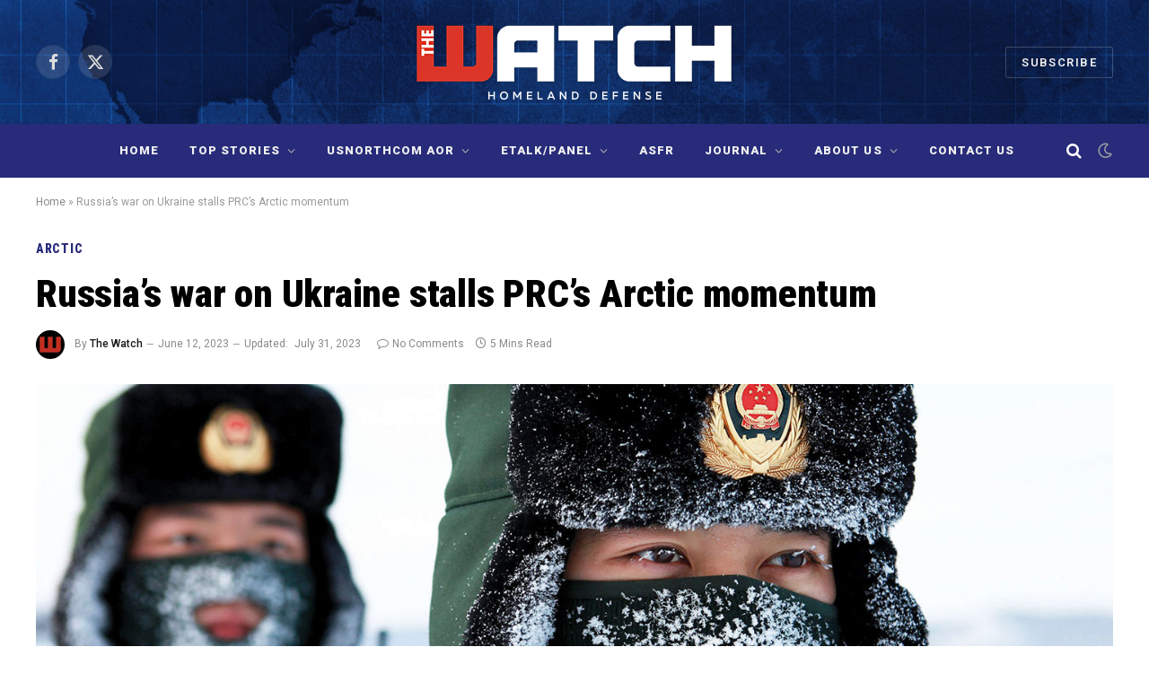

--- FILE ---
content_type: text/html; charset=UTF-8
request_url: https://thewatch-journal.com/2023/06/12/russias-war-on-ukraine-stalls-prcs-arctic-momentum/
body_size: 16679
content:

<!DOCTYPE html>
<html lang="en-US" class="s-light site-s-light">

<head>

	<meta charset="UTF-8" />
	<meta name="viewport" content="width=device-width, initial-scale=1" />
	
<!-- Author Meta Tags by Molongui Authorship, visit: https://wordpress.org/plugins/molongui-authorship/ -->
<meta name="author" content="The Watch">
<!-- /Molongui Authorship -->

<meta name='robots' content='index, follow, max-image-preview:large, max-snippet:-1, max-video-preview:-1' />
	<style>img:is([sizes="auto" i], [sizes^="auto," i]) { contain-intrinsic-size: 3000px 1500px }</style>
	
	<!-- This site is optimized with the Yoast SEO plugin v26.7 - https://yoast.com/wordpress/plugins/seo/ -->
	<title>Russia’s war on Ukraine stalls PRC’s Arctic momentum - The Watch</title><link rel="preload" as="image" imagesrcset="https://thewatch-journal.com/wp-content/uploads/2023/06/PRC-AMBITION-PHOTO-4-1024x676.jpg 1024w, https://thewatch-journal.com/wp-content/uploads/2023/06/PRC-AMBITION-PHOTO-4.jpg 1440w" imagesizes="(max-width: 1200px) 100vw, 1200px" /><link rel="preload" as="font" href="https://thewatch-journal.com/wp-content/themes/smart-mag/css/icons/fonts/ts-icons.woff2?v3.2" type="font/woff2" crossorigin="anonymous" />
	<link rel="canonical" href="https://thewatch-journal.com/2023/06/12/russias-war-on-ukraine-stalls-prcs-arctic-momentum/" />
	<meta property="og:locale" content="en_US" />
	<meta property="og:type" content="article" />
	<meta property="og:title" content="Russia’s war on Ukraine stalls PRC’s Arctic momentum - The Watch" />
	<meta property="og:description" content="A Chinese paramilitary police border guard trains in Heilongjiang province on the border with Russia. AFP/GETTY IMAGES MARC LANTEIGNE/UiT THE ARCTIC UNIVERSITY OF NORWAY Although the Russian invasion of Ukraine in February 2022 did not directly affect the geopolitics of the Arctic, strategic spillover from that conflict into the High North has been easy to" />
	<meta property="og:url" content="https://thewatch-journal.com/2023/06/12/russias-war-on-ukraine-stalls-prcs-arctic-momentum/" />
	<meta property="og:site_name" content="The Watch" />
	<meta property="article:publisher" content="https://www.facebook.com/TheWatchUSNorthcom" />
	<meta property="article:published_time" content="2023-06-12T20:02:51+00:00" />
	<meta property="article:modified_time" content="2023-07-31T18:34:24+00:00" />
	<meta property="og:image" content="https://thewatch-journal.com/wp-content/uploads/2023/06/PRC-AMBITION-PHOTO-4.jpg" />
	<meta property="og:image:width" content="1440" />
	<meta property="og:image:height" content="950" />
	<meta property="og:image:type" content="image/jpeg" />
	<meta name="author" content="The Watch" />
	<meta name="twitter:card" content="summary_large_image" />
	<meta name="twitter:creator" content="@TNorthcom" />
	<meta name="twitter:site" content="@TNorthcom" />
	<meta name="twitter:label1" content="Written by" />
	<meta name="twitter:data1" content="The Watch" />
	<meta name="twitter:label2" content="Est. reading time" />
	<meta name="twitter:data2" content="4 minutes" />
	<script type="application/ld+json" class="yoast-schema-graph">{"@context":"https://schema.org","@graph":[{"@type":"Article","@id":"https://thewatch-journal.com/2023/06/12/russias-war-on-ukraine-stalls-prcs-arctic-momentum/#article","isPartOf":{"@id":"https://thewatch-journal.com/2023/06/12/russias-war-on-ukraine-stalls-prcs-arctic-momentum/"},"author":{"name":"The Watch","@id":"https://thewatch-journal.com/#/schema/person/90291adb811826e4a6d7bf050a727e65"},"headline":"Russia’s war on Ukraine stalls PRC’s Arctic momentum","datePublished":"2023-06-12T20:02:51+00:00","dateModified":"2023-07-31T18:34:24+00:00","mainEntityOfPage":{"@id":"https://thewatch-journal.com/2023/06/12/russias-war-on-ukraine-stalls-prcs-arctic-momentum/"},"wordCount":893,"image":{"@id":"https://thewatch-journal.com/2023/06/12/russias-war-on-ukraine-stalls-prcs-arctic-momentum/#primaryimage"},"thumbnailUrl":"https://thewatch-journal.com/wp-content/uploads/2023/06/PRC-AMBITION-PHOTO-4.jpg","articleSection":["Arctic","Chinese Communist Party (CCP)","Strategic Overview","USNORTHCOM AOR"],"inLanguage":"en-US"},{"@type":"WebPage","@id":"https://thewatch-journal.com/2023/06/12/russias-war-on-ukraine-stalls-prcs-arctic-momentum/","url":"https://thewatch-journal.com/2023/06/12/russias-war-on-ukraine-stalls-prcs-arctic-momentum/","name":"Russia’s war on Ukraine stalls PRC’s Arctic momentum - The Watch","isPartOf":{"@id":"https://thewatch-journal.com/#website"},"primaryImageOfPage":{"@id":"https://thewatch-journal.com/2023/06/12/russias-war-on-ukraine-stalls-prcs-arctic-momentum/#primaryimage"},"image":{"@id":"https://thewatch-journal.com/2023/06/12/russias-war-on-ukraine-stalls-prcs-arctic-momentum/#primaryimage"},"thumbnailUrl":"https://thewatch-journal.com/wp-content/uploads/2023/06/PRC-AMBITION-PHOTO-4.jpg","datePublished":"2023-06-12T20:02:51+00:00","dateModified":"2023-07-31T18:34:24+00:00","author":{"@id":"https://thewatch-journal.com/#/schema/person/90291adb811826e4a6d7bf050a727e65"},"breadcrumb":{"@id":"https://thewatch-journal.com/2023/06/12/russias-war-on-ukraine-stalls-prcs-arctic-momentum/#breadcrumb"},"inLanguage":"en-US","potentialAction":[{"@type":"ReadAction","target":["https://thewatch-journal.com/2023/06/12/russias-war-on-ukraine-stalls-prcs-arctic-momentum/"]}]},{"@type":"ImageObject","inLanguage":"en-US","@id":"https://thewatch-journal.com/2023/06/12/russias-war-on-ukraine-stalls-prcs-arctic-momentum/#primaryimage","url":"https://thewatch-journal.com/wp-content/uploads/2023/06/PRC-AMBITION-PHOTO-4.jpg","contentUrl":"https://thewatch-journal.com/wp-content/uploads/2023/06/PRC-AMBITION-PHOTO-4.jpg","width":1440,"height":950},{"@type":"BreadcrumbList","@id":"https://thewatch-journal.com/2023/06/12/russias-war-on-ukraine-stalls-prcs-arctic-momentum/#breadcrumb","itemListElement":[{"@type":"ListItem","position":1,"name":"Home","item":"https://thewatch-journal.com/"},{"@type":"ListItem","position":2,"name":"Russia’s war on Ukraine stalls PRC’s Arctic momentum"}]},{"@type":"WebSite","@id":"https://thewatch-journal.com/#website","url":"https://thewatch-journal.com/","name":"The Watch","description":"Homeland Defense","alternateName":"The Watch","potentialAction":[{"@type":"SearchAction","target":{"@type":"EntryPoint","urlTemplate":"https://thewatch-journal.com/?s={search_term_string}"},"query-input":{"@type":"PropertyValueSpecification","valueRequired":true,"valueName":"search_term_string"}}],"inLanguage":"en-US"},{"@type":"Person","@id":"https://thewatch-journal.com/#/schema/person/90291adb811826e4a6d7bf050a727e65","name":"The Watch","image":{"@type":"ImageObject","inLanguage":"en-US","@id":"https://thewatch-journal.com/#/schema/person/image/","url":"https://thewatch-journal.com/wp-content/uploads/2020/06/cropped-TheWatch_V1N2D.jpg","contentUrl":"https://thewatch-journal.com/wp-content/uploads/2020/06/cropped-TheWatch_V1N2D.jpg","caption":"The Watch"},"url":"https://thewatch-journal.com/author/the-watch/"}]}</script>
	<!-- / Yoast SEO plugin. -->


<link rel='dns-prefetch' href='//fonts.googleapis.com' />
<link rel="alternate" type="application/rss+xml" title="The Watch &raquo; Feed" href="https://thewatch-journal.com/feed/" />
<link rel="alternate" type="application/rss+xml" title="The Watch &raquo; Comments Feed" href="https://thewatch-journal.com/comments/feed/" />
<style id='classic-theme-styles-inline-css' type='text/css'>
/*! This file is auto-generated */
.wp-block-button__link{color:#fff;background-color:#32373c;border-radius:9999px;box-shadow:none;text-decoration:none;padding:calc(.667em + 2px) calc(1.333em + 2px);font-size:1.125em}.wp-block-file__button{background:#32373c;color:#fff;text-decoration:none}
</style>
<style id='global-styles-inline-css' type='text/css'>
:root{--wp--preset--aspect-ratio--square: 1;--wp--preset--aspect-ratio--4-3: 4/3;--wp--preset--aspect-ratio--3-4: 3/4;--wp--preset--aspect-ratio--3-2: 3/2;--wp--preset--aspect-ratio--2-3: 2/3;--wp--preset--aspect-ratio--16-9: 16/9;--wp--preset--aspect-ratio--9-16: 9/16;--wp--preset--color--black: #000000;--wp--preset--color--cyan-bluish-gray: #abb8c3;--wp--preset--color--white: #ffffff;--wp--preset--color--pale-pink: #f78da7;--wp--preset--color--vivid-red: #cf2e2e;--wp--preset--color--luminous-vivid-orange: #ff6900;--wp--preset--color--luminous-vivid-amber: #fcb900;--wp--preset--color--light-green-cyan: #7bdcb5;--wp--preset--color--vivid-green-cyan: #00d084;--wp--preset--color--pale-cyan-blue: #8ed1fc;--wp--preset--color--vivid-cyan-blue: #0693e3;--wp--preset--color--vivid-purple: #9b51e0;--wp--preset--gradient--vivid-cyan-blue-to-vivid-purple: linear-gradient(135deg,rgba(6,147,227,1) 0%,rgb(155,81,224) 100%);--wp--preset--gradient--light-green-cyan-to-vivid-green-cyan: linear-gradient(135deg,rgb(122,220,180) 0%,rgb(0,208,130) 100%);--wp--preset--gradient--luminous-vivid-amber-to-luminous-vivid-orange: linear-gradient(135deg,rgba(252,185,0,1) 0%,rgba(255,105,0,1) 100%);--wp--preset--gradient--luminous-vivid-orange-to-vivid-red: linear-gradient(135deg,rgba(255,105,0,1) 0%,rgb(207,46,46) 100%);--wp--preset--gradient--very-light-gray-to-cyan-bluish-gray: linear-gradient(135deg,rgb(238,238,238) 0%,rgb(169,184,195) 100%);--wp--preset--gradient--cool-to-warm-spectrum: linear-gradient(135deg,rgb(74,234,220) 0%,rgb(151,120,209) 20%,rgb(207,42,186) 40%,rgb(238,44,130) 60%,rgb(251,105,98) 80%,rgb(254,248,76) 100%);--wp--preset--gradient--blush-light-purple: linear-gradient(135deg,rgb(255,206,236) 0%,rgb(152,150,240) 100%);--wp--preset--gradient--blush-bordeaux: linear-gradient(135deg,rgb(254,205,165) 0%,rgb(254,45,45) 50%,rgb(107,0,62) 100%);--wp--preset--gradient--luminous-dusk: linear-gradient(135deg,rgb(255,203,112) 0%,rgb(199,81,192) 50%,rgb(65,88,208) 100%);--wp--preset--gradient--pale-ocean: linear-gradient(135deg,rgb(255,245,203) 0%,rgb(182,227,212) 50%,rgb(51,167,181) 100%);--wp--preset--gradient--electric-grass: linear-gradient(135deg,rgb(202,248,128) 0%,rgb(113,206,126) 100%);--wp--preset--gradient--midnight: linear-gradient(135deg,rgb(2,3,129) 0%,rgb(40,116,252) 100%);--wp--preset--font-size--small: 13px;--wp--preset--font-size--medium: 20px;--wp--preset--font-size--large: 36px;--wp--preset--font-size--x-large: 42px;--wp--preset--spacing--20: 0.44rem;--wp--preset--spacing--30: 0.67rem;--wp--preset--spacing--40: 1rem;--wp--preset--spacing--50: 1.5rem;--wp--preset--spacing--60: 2.25rem;--wp--preset--spacing--70: 3.38rem;--wp--preset--spacing--80: 5.06rem;--wp--preset--shadow--natural: 6px 6px 9px rgba(0, 0, 0, 0.2);--wp--preset--shadow--deep: 12px 12px 50px rgba(0, 0, 0, 0.4);--wp--preset--shadow--sharp: 6px 6px 0px rgba(0, 0, 0, 0.2);--wp--preset--shadow--outlined: 6px 6px 0px -3px rgba(255, 255, 255, 1), 6px 6px rgba(0, 0, 0, 1);--wp--preset--shadow--crisp: 6px 6px 0px rgba(0, 0, 0, 1);}:where(.is-layout-flex){gap: 0.5em;}:where(.is-layout-grid){gap: 0.5em;}body .is-layout-flex{display: flex;}.is-layout-flex{flex-wrap: wrap;align-items: center;}.is-layout-flex > :is(*, div){margin: 0;}body .is-layout-grid{display: grid;}.is-layout-grid > :is(*, div){margin: 0;}:where(.wp-block-columns.is-layout-flex){gap: 2em;}:where(.wp-block-columns.is-layout-grid){gap: 2em;}:where(.wp-block-post-template.is-layout-flex){gap: 1.25em;}:where(.wp-block-post-template.is-layout-grid){gap: 1.25em;}.has-black-color{color: var(--wp--preset--color--black) !important;}.has-cyan-bluish-gray-color{color: var(--wp--preset--color--cyan-bluish-gray) !important;}.has-white-color{color: var(--wp--preset--color--white) !important;}.has-pale-pink-color{color: var(--wp--preset--color--pale-pink) !important;}.has-vivid-red-color{color: var(--wp--preset--color--vivid-red) !important;}.has-luminous-vivid-orange-color{color: var(--wp--preset--color--luminous-vivid-orange) !important;}.has-luminous-vivid-amber-color{color: var(--wp--preset--color--luminous-vivid-amber) !important;}.has-light-green-cyan-color{color: var(--wp--preset--color--light-green-cyan) !important;}.has-vivid-green-cyan-color{color: var(--wp--preset--color--vivid-green-cyan) !important;}.has-pale-cyan-blue-color{color: var(--wp--preset--color--pale-cyan-blue) !important;}.has-vivid-cyan-blue-color{color: var(--wp--preset--color--vivid-cyan-blue) !important;}.has-vivid-purple-color{color: var(--wp--preset--color--vivid-purple) !important;}.has-black-background-color{background-color: var(--wp--preset--color--black) !important;}.has-cyan-bluish-gray-background-color{background-color: var(--wp--preset--color--cyan-bluish-gray) !important;}.has-white-background-color{background-color: var(--wp--preset--color--white) !important;}.has-pale-pink-background-color{background-color: var(--wp--preset--color--pale-pink) !important;}.has-vivid-red-background-color{background-color: var(--wp--preset--color--vivid-red) !important;}.has-luminous-vivid-orange-background-color{background-color: var(--wp--preset--color--luminous-vivid-orange) !important;}.has-luminous-vivid-amber-background-color{background-color: var(--wp--preset--color--luminous-vivid-amber) !important;}.has-light-green-cyan-background-color{background-color: var(--wp--preset--color--light-green-cyan) !important;}.has-vivid-green-cyan-background-color{background-color: var(--wp--preset--color--vivid-green-cyan) !important;}.has-pale-cyan-blue-background-color{background-color: var(--wp--preset--color--pale-cyan-blue) !important;}.has-vivid-cyan-blue-background-color{background-color: var(--wp--preset--color--vivid-cyan-blue) !important;}.has-vivid-purple-background-color{background-color: var(--wp--preset--color--vivid-purple) !important;}.has-black-border-color{border-color: var(--wp--preset--color--black) !important;}.has-cyan-bluish-gray-border-color{border-color: var(--wp--preset--color--cyan-bluish-gray) !important;}.has-white-border-color{border-color: var(--wp--preset--color--white) !important;}.has-pale-pink-border-color{border-color: var(--wp--preset--color--pale-pink) !important;}.has-vivid-red-border-color{border-color: var(--wp--preset--color--vivid-red) !important;}.has-luminous-vivid-orange-border-color{border-color: var(--wp--preset--color--luminous-vivid-orange) !important;}.has-luminous-vivid-amber-border-color{border-color: var(--wp--preset--color--luminous-vivid-amber) !important;}.has-light-green-cyan-border-color{border-color: var(--wp--preset--color--light-green-cyan) !important;}.has-vivid-green-cyan-border-color{border-color: var(--wp--preset--color--vivid-green-cyan) !important;}.has-pale-cyan-blue-border-color{border-color: var(--wp--preset--color--pale-cyan-blue) !important;}.has-vivid-cyan-blue-border-color{border-color: var(--wp--preset--color--vivid-cyan-blue) !important;}.has-vivid-purple-border-color{border-color: var(--wp--preset--color--vivid-purple) !important;}.has-vivid-cyan-blue-to-vivid-purple-gradient-background{background: var(--wp--preset--gradient--vivid-cyan-blue-to-vivid-purple) !important;}.has-light-green-cyan-to-vivid-green-cyan-gradient-background{background: var(--wp--preset--gradient--light-green-cyan-to-vivid-green-cyan) !important;}.has-luminous-vivid-amber-to-luminous-vivid-orange-gradient-background{background: var(--wp--preset--gradient--luminous-vivid-amber-to-luminous-vivid-orange) !important;}.has-luminous-vivid-orange-to-vivid-red-gradient-background{background: var(--wp--preset--gradient--luminous-vivid-orange-to-vivid-red) !important;}.has-very-light-gray-to-cyan-bluish-gray-gradient-background{background: var(--wp--preset--gradient--very-light-gray-to-cyan-bluish-gray) !important;}.has-cool-to-warm-spectrum-gradient-background{background: var(--wp--preset--gradient--cool-to-warm-spectrum) !important;}.has-blush-light-purple-gradient-background{background: var(--wp--preset--gradient--blush-light-purple) !important;}.has-blush-bordeaux-gradient-background{background: var(--wp--preset--gradient--blush-bordeaux) !important;}.has-luminous-dusk-gradient-background{background: var(--wp--preset--gradient--luminous-dusk) !important;}.has-pale-ocean-gradient-background{background: var(--wp--preset--gradient--pale-ocean) !important;}.has-electric-grass-gradient-background{background: var(--wp--preset--gradient--electric-grass) !important;}.has-midnight-gradient-background{background: var(--wp--preset--gradient--midnight) !important;}.has-small-font-size{font-size: var(--wp--preset--font-size--small) !important;}.has-medium-font-size{font-size: var(--wp--preset--font-size--medium) !important;}.has-large-font-size{font-size: var(--wp--preset--font-size--large) !important;}.has-x-large-font-size{font-size: var(--wp--preset--font-size--x-large) !important;}
:where(.wp-block-post-template.is-layout-flex){gap: 1.25em;}:where(.wp-block-post-template.is-layout-grid){gap: 1.25em;}
:where(.wp-block-columns.is-layout-flex){gap: 2em;}:where(.wp-block-columns.is-layout-grid){gap: 2em;}
:root :where(.wp-block-pullquote){font-size: 1.5em;line-height: 1.6;}
</style>
<link rel='stylesheet' id='wpo_min-header-0-css' href='https://thewatch-journal.com/wp-content/cache/wpo-minify/1767968392/assets/wpo-minify-header-2ec47d09.min.css' type='text/css' media='all' />
<script type="text/javascript" id="smartmag-lazy-inline-js-after">
/* <![CDATA[ */
/**
 * @copyright ThemeSphere
 * @preserve
 */
var BunyadLazy={};BunyadLazy.load=function(){function a(e,n){var t={};e.dataset.bgset&&e.dataset.sizes?(t.sizes=e.dataset.sizes,t.srcset=e.dataset.bgset):t.src=e.dataset.bgsrc,function(t){var a=t.dataset.ratio;if(0<a){const e=t.parentElement;if(e.classList.contains("media-ratio")){const n=e.style;n.getPropertyValue("--a-ratio")||(n.paddingBottom=100/a+"%")}}}(e);var a,o=document.createElement("img");for(a in o.onload=function(){var t="url('"+(o.currentSrc||o.src)+"')",a=e.style;a.backgroundImage!==t&&requestAnimationFrame(()=>{a.backgroundImage=t,n&&n()}),o.onload=null,o.onerror=null,o=null},o.onerror=o.onload,t)o.setAttribute(a,t[a]);o&&o.complete&&0<o.naturalWidth&&o.onload&&o.onload()}function e(t){t.dataset.loaded||a(t,()=>{document.dispatchEvent(new Event("lazyloaded")),t.dataset.loaded=1})}function n(t){"complete"===document.readyState?t():window.addEventListener("load",t)}return{initEarly:function(){var t,a=()=>{document.querySelectorAll(".img.bg-cover:not(.lazyload)").forEach(e)};"complete"!==document.readyState?(t=setInterval(a,150),n(()=>{a(),clearInterval(t)})):a()},callOnLoad:n,initBgImages:function(t){t&&n(()=>{document.querySelectorAll(".img.bg-cover").forEach(e)})},bgLoad:a}}(),BunyadLazy.load.initEarly();
/* ]]> */
</script>
<script type="text/javascript" src="https://thewatch-journal.com/wp-content/cache/wpo-minify/1767968392/assets/wpo-minify-header-7bd50e4b.min.js" id="wpo_min-header-0-js"></script>
<link rel="https://api.w.org/" href="https://thewatch-journal.com/wp-json/" /><link rel="alternate" title="JSON" type="application/json" href="https://thewatch-journal.com/wp-json/wp/v2/posts/3851" /><link rel="EditURI" type="application/rsd+xml" title="RSD" href="https://thewatch-journal.com/xmlrpc.php?rsd" />
<meta name="generator" content="WordPress 6.8.3" />
<link rel='shortlink' href='https://thewatch-journal.com/?p=3851' />
<link rel="alternate" title="oEmbed (JSON)" type="application/json+oembed" href="https://thewatch-journal.com/wp-json/oembed/1.0/embed?url=https%3A%2F%2Fthewatch-journal.com%2F2023%2F06%2F12%2Frussias-war-on-ukraine-stalls-prcs-arctic-momentum%2F" />
<link rel="alternate" title="oEmbed (XML)" type="text/xml+oembed" href="https://thewatch-journal.com/wp-json/oembed/1.0/embed?url=https%3A%2F%2Fthewatch-journal.com%2F2023%2F06%2F12%2Frussias-war-on-ukraine-stalls-prcs-arctic-momentum%2F&#038;format=xml" />
<style type='text/css'> .ae_data .elementor-editor-element-setting {
            display:none !important;
            }
            </style>
		<!-- GA Google Analytics @ https://m0n.co/ga -->
		<script async src="https://www.googletagmanager.com/gtag/js?id=G-JYZB8KQLY7"></script>
		<script>
			window.dataLayer = window.dataLayer || [];
			function gtag(){dataLayer.push(arguments);}
			gtag('js', new Date());
			gtag('config', 'G-JYZB8KQLY7');
		</script>

	            <style>
                .molongui-disabled-link
                {
                    border-bottom: none !important;
                    text-decoration: none !important;
                    color: inherit !important;
                    cursor: inherit !important;
                }
                .molongui-disabled-link:hover,
                .molongui-disabled-link:hover span
                {
                    border-bottom: none !important;
                    text-decoration: none !important;
                    color: inherit !important;
                    cursor: inherit !important;
                }
            </style>
            
		<script>
		var BunyadSchemeKey = 'bunyad-scheme';
		(() => {
			const d = document.documentElement;
			const c = d.classList;
			var scheme = localStorage.getItem(BunyadSchemeKey);
			
			if (scheme) {
				d.dataset.origClass = c;
				scheme === 'dark' ? c.remove('s-light', 'site-s-light') : c.remove('s-dark', 'site-s-dark');
				c.add('site-s-' + scheme, 's-' + scheme);
			}
		})();
		</script>
		<meta name="generator" content="Elementor 3.34.1; features: additional_custom_breakpoints; settings: css_print_method-external, google_font-enabled, font_display-auto">
			<style>
				.e-con.e-parent:nth-of-type(n+4):not(.e-lazyloaded):not(.e-no-lazyload),
				.e-con.e-parent:nth-of-type(n+4):not(.e-lazyloaded):not(.e-no-lazyload) * {
					background-image: none !important;
				}
				@media screen and (max-height: 1024px) {
					.e-con.e-parent:nth-of-type(n+3):not(.e-lazyloaded):not(.e-no-lazyload),
					.e-con.e-parent:nth-of-type(n+3):not(.e-lazyloaded):not(.e-no-lazyload) * {
						background-image: none !important;
					}
				}
				@media screen and (max-height: 640px) {
					.e-con.e-parent:nth-of-type(n+2):not(.e-lazyloaded):not(.e-no-lazyload),
					.e-con.e-parent:nth-of-type(n+2):not(.e-lazyloaded):not(.e-no-lazyload) * {
						background-image: none !important;
					}
				}
			</style>
			<link rel="icon" href="https://thewatch-journal.com/wp-content/uploads/2020/06/cropped-TheWatch_V1N2D-32x32.jpg" sizes="32x32" />
<link rel="icon" href="https://thewatch-journal.com/wp-content/uploads/2020/06/cropped-TheWatch_V1N2D-192x192.jpg" sizes="192x192" />
<link rel="apple-touch-icon" href="https://thewatch-journal.com/wp-content/uploads/2020/06/cropped-TheWatch_V1N2D-180x180.jpg" />
<meta name="msapplication-TileImage" content="https://thewatch-journal.com/wp-content/uploads/2020/06/cropped-TheWatch_V1N2D-270x270.jpg" />
		<style type="text/css" id="wp-custom-css">
			
.entry-content .gallery-caption, .entry-content .wp-caption-text, .entry-content figcaption {
    color: #666;
    font-size: 13px;
    font-style: italic;
    line-height: 1.6153846154;
    padding-top: 5px;
    padding-left: 20px;
    margin-bottom: 20px;
    border-left: 2px solid #2d2f77;
    padding-left: 1em;
    margin-top: 1em;
    text-align: left;
}

h5,.h5,.heading-5 {
     color: #858484;
    font-size: 14px;
    font-style: italic;
    line-height: 1.6153846154;
    padding-top: 5px;
    padding-left: 20px;
    margin-bottom: 0px;
    border-left: 2px solid #2d2f77;
    padding-left: 1em;
    margin-top: 0em;
    text-align: left;
}

/*------drop cap------*/
.post p:first-of-type:first-letter {
        float: left;
        font-size: 90px; /* Adjust size as needed */
        line-height: .85;
        padding: 4px; /* Adjust padding as needed */
        margin-right: 9px; /* Adjust margin as needed */
        color: #bd382c; /* Change color as needed */
        font-weight: bold; /* Add other font styles */
    }		</style>
		

</head>

<body class="wp-singular post-template-default single single-post postid-3851 single-format-standard wp-theme-smart-mag right-sidebar post-layout-large-image post-cat-68 has-lb has-lb-sm ts-img-hov-fade has-sb-sep layout-normal elementor-default elementor-kit-5537">



<div class="main-wrap">

	
<div class="off-canvas-backdrop"></div>
<div class="mobile-menu-container off-canvas s-dark hide-menu-lg" id="off-canvas">

	<div class="off-canvas-head">
		<a href="#" class="close">
			<span class="visuallyhidden">Close Menu</span>
			<i class="tsi tsi-times"></i>
		</a>

		<div class="ts-logo">
			<img class="logo-mobile logo-image" src="https://thewatch-journal.com/wp-content/uploads/2023/06/theWatchLogoRed6-1.png" width="181" height="42" alt="The Watch"/>		</div>
	</div>

	<div class="off-canvas-content">

					<ul class="mobile-menu"></ul>
		
					<div class="off-canvas-widgets">
				<div id="search-6" class="widget widget_search"><form role="search" method="get" class="search-form" action="https://thewatch-journal.com/">
				<label>
					<span class="screen-reader-text">Search for:</span>
					<input type="search" class="search-field" placeholder="Search &hellip;" value="" name="s" />
				</label>
				<input type="submit" class="search-submit" value="Search" />
			</form></div>			</div>
		
		
		<div class="spc-social-block spc-social spc-social-b smart-head-social">
		
			
				<a href="https://www.facebook.com/TheWatchUSNorthcom" class="link service s-facebook" target="_blank" rel="nofollow noopener">
					<i class="icon tsi tsi-facebook"></i>					<span class="visuallyhidden">Facebook</span>
				</a>
									
			
				<a href="https://x.com/TNorthcom" class="link service s-twitter" target="_blank" rel="nofollow noopener">
					<i class="icon tsi tsi-twitter"></i>					<span class="visuallyhidden">X (Twitter)</span>
				</a>
									
			
				<a href="#" class="link service s-instagram" target="_blank" rel="nofollow noopener">
					<i class="icon tsi tsi-instagram"></i>					<span class="visuallyhidden">Instagram</span>
				</a>
									
			
		</div>

		
	</div>

</div>
<div class="smart-head smart-head-b smart-head-main" id="smart-head" data-sticky="auto" data-sticky-type="smart" data-sticky-full>
	
	<div class="smart-head-row smart-head-mid smart-head-row-3 s-dark smart-head-row-full">

		<div class="inner wrap">

							
				<div class="items items-left ">
				
		<div class="spc-social-block spc-social spc-social-b smart-head-social">
		
			
				<a href="https://www.facebook.com/TheWatchUSNorthcom" class="link service s-facebook" target="_blank" rel="nofollow noopener">
					<i class="icon tsi tsi-facebook"></i>					<span class="visuallyhidden">Facebook</span>
				</a>
									
			
				<a href="https://x.com/TNorthcom" class="link service s-twitter" target="_blank" rel="nofollow noopener">
					<i class="icon tsi tsi-twitter"></i>					<span class="visuallyhidden">X (Twitter)</span>
				</a>
									
			
		</div>

						</div>

							
				<div class="items items-center ">
					<a href="https://thewatch-journal.com/" title="The Watch" rel="home" class="logo-link ts-logo logo-is-image">
		<span>
			
				
					<img src="https://thewatch-journal.com/wp-content/uploads/2023/06/theWatchLogoRed6-1.png" class="logo-image" alt="The Watch" srcset="https://thewatch-journal.com/wp-content/uploads/2023/06/theWatchLogoRed6-1.png ,https://thewatch-journal.com/wp-content/uploads/2023/06/theWatchLogoRed4.png 2x" width="361" height="84"/>
									 
					</span>
	</a>				</div>

							
				<div class="items items-right ">
				
	<a href="https://thewatch-journal.com/subscribe/" class="ts-button ts-button-alt ts-button1">
		Subscribe	</a>
				</div>

						
		</div>
	</div>

	
	<div class="smart-head-row smart-head-bot smart-head-row-3 s-dark has-center-nav smart-head-row-full">

		<div class="inner wrap">

							
				<div class="items items-left empty">
								</div>

							
				<div class="items items-center ">
					<div class="nav-wrap">
		<nav class="navigation navigation-main nav-hov-b">
			<ul id="menu-new-home" class="menu"><li id="menu-item-3430" class="menu-have-icon menu-icon-type-fontawesome menu-item menu-item-type-custom menu-item-object-custom menu-item-home menu-item-3430"><a href="https://thewatch-journal.com">Home</a></li>
<li id="menu-item-3397" class="menu-item menu-item-type-taxonomy menu-item-object-category menu-item-has-children menu-cat-31 menu-item-3397"><a href="https://thewatch-journal.com/category/top-stories/">Top Stories</a>
<ul class="sub-menu">
	<li id="menu-item-3381" class="menu-item menu-item-type-taxonomy menu-item-object-category menu-cat-79 menu-item-3381"><a href="https://thewatch-journal.com/category/usnorthcom/">USNORTHCOM</a></li>
	<li id="menu-item-3142" class="menu-item menu-item-type-taxonomy menu-item-object-category menu-cat-72 menu-item-3142"><a href="https://thewatch-journal.com/category/key-issues/homeland-defense/">Homeland Defense</a></li>
	<li id="menu-item-3143" class="menu-item menu-item-type-taxonomy menu-item-object-category current-post-ancestor current-menu-parent current-post-parent menu-cat-74 menu-item-3143"><a href="https://thewatch-journal.com/category/key-issues/chinese-communist-party-ccp/">Chinese Communist Party (CCP)</a></li>
	<li id="menu-item-3144" class="menu-item menu-item-type-taxonomy menu-item-object-category menu-cat-73 menu-item-3144"><a href="https://thewatch-journal.com/category/key-issues/russia/">Russia</a></li>
</ul>
</li>
<li id="menu-item-3145" class="menu-item menu-item-type-taxonomy menu-item-object-category current-post-ancestor current-menu-parent current-post-parent menu-item-has-children menu-cat-67 menu-item-3145"><a href="https://thewatch-journal.com/category/usnorthcom-aor/">USNORTHCOM AOR</a>
<ul class="sub-menu">
	<li id="menu-item-3146" class="menu-item menu-item-type-taxonomy menu-item-object-category current-post-ancestor current-menu-parent current-post-parent menu-cat-68 menu-item-3146"><a href="https://thewatch-journal.com/category/usnorthcom-aor/arctic/">Arctic</a></li>
	<li id="menu-item-3157" class="menu-item menu-item-type-taxonomy menu-item-object-category menu-cat-78 menu-item-3157"><a href="https://thewatch-journal.com/category/usnorthcom-aor/north-america/">North America</a></li>
	<li id="menu-item-3147" class="menu-item menu-item-type-taxonomy menu-item-object-category menu-cat-69 menu-item-3147"><a href="https://thewatch-journal.com/category/usnorthcom-aor/mexico/">Mexico</a></li>
	<li id="menu-item-3148" class="menu-item menu-item-type-taxonomy menu-item-object-category menu-cat-70 menu-item-3148"><a href="https://thewatch-journal.com/category/usnorthcom-aor/the-caribbean/">The Caribbean</a></li>
</ul>
</li>
<li id="menu-item-3384" class="menu-item menu-item-type-post_type menu-item-object-page menu-item-has-children menu-item-3384"><a href="https://thewatch-journal.com/etalk-panel/">eTalk/Panel</a>
<ul class="sub-menu">
	<li id="menu-item-3440" class="menu-have-icon menu-icon-type-custom-icon menu-item menu-item-type-custom menu-item-object-custom menu-item-3440"><a target="_blank" href="https://uaf.edu/casr/projects/arctic-etalks.php">Arctic eTalks</a></li>
	<li id="menu-item-3441" class="menu-have-icon menu-icon-type-custom-icon menu-item menu-item-type-custom menu-item-object-custom menu-item-3441"><a target="_blank" href="https://www.naadsn.ca/arctic-academic-etalks/">Arctic Academic eTalks</a></li>
	<li id="menu-item-3438" class="menu-have-icon menu-icon-type-custom-icon menu-item menu-item-type-custom menu-item-object-custom menu-item-3438"><a target="_blank" href="https://wjpcenter.org/wjpc-news/homeland-defense-is-a-global-endeavor/">Perry Center eTalks/Panels</a></li>
	<li id="menu-item-3439" class="menu-have-icon menu-icon-type-custom-icon menu-item menu-item-type-custom menu-item-object-custom menu-item-3439"><a target="_blank" href="https://tedstevensarcticcenter.org/ted-stevens-center-news/">Ted Stevens Center eTalks/Panels</a></li>
</ul>
</li>
<li id="menu-item-3136" class="menu-item menu-item-type-post_type menu-item-object-page menu-item-3136"><a href="https://thewatch-journal.com/asfr/">ASFR</a></li>
<li id="menu-item-3476" class="menu-item menu-item-type-custom menu-item-object-custom menu-item-has-children menu-item-3476"><a href="https://thewatch-journal.com/homeland-defense-in-the-arctic/">Journal</a>
<ul class="sub-menu">
	<li id="menu-item-6924" class="menu-item menu-item-type-taxonomy menu-item-object-category menu-item-has-children menu-cat-98 menu-item-6924"><a href="https://thewatch-journal.com/category/enduring-partnerships-v6/">Enduring Partnerships &#8211; V6</a>
	<ul class="sub-menu">
		<li id="menu-item-6925" class="menu-item menu-item-type-taxonomy menu-item-object-category menu-cat-99 menu-item-6925"><a href="https://thewatch-journal.com/category/enduring-partnerships-v6/mutually-beneficial-trusted-partnerships/">Mutually Beneficial Trusted Partnerships</a></li>
		<li id="menu-item-6926" class="menu-item menu-item-type-taxonomy menu-item-object-category menu-cat-100 menu-item-6926"><a href="https://thewatch-journal.com/category/enduring-partnerships-v6/regional-cooperation/">Regional Cooperation</a></li>
		<li id="menu-item-6927" class="menu-item menu-item-type-taxonomy menu-item-object-category menu-cat-101 menu-item-6927"><a href="https://thewatch-journal.com/category/enduring-partnerships-v6/u-s-shares-military-capabilities/">U.S. Shares Military Capabilities</a></li>
	</ul>
</li>
	<li id="menu-item-3400" class="menu-item menu-item-type-post_type menu-item-object-page menu-item-3400"><a href="https://thewatch-journal.com/special-reports/">Special Reports</a></li>
	<li id="menu-item-3485" class="menu-item menu-item-type-post_type menu-item-object-page menu-item-3485"><a href="https://thewatch-journal.com/archive/">Archive</a></li>
</ul>
</li>
<li id="menu-item-3377" class="menu-item menu-item-type-post_type menu-item-object-page menu-item-has-children menu-item-3377"><a href="https://thewatch-journal.com/the-watch-community/">About Us</a>
<ul class="sub-menu">
	<li id="menu-item-3483" class="menu-item menu-item-type-post_type menu-item-object-page menu-item-3483"><a href="https://thewatch-journal.com/contributors/">Contributors</a></li>
</ul>
</li>
<li id="menu-item-3382" class="menu-item menu-item-type-post_type menu-item-object-page menu-item-3382"><a href="https://thewatch-journal.com/contact/">Contact Us</a></li>
</ul>		</nav>
	</div>
				</div>

							
				<div class="items items-right ">
				

	<a href="#" class="search-icon has-icon-only is-icon" title="Search">
		<i class="tsi tsi-search"></i>
	</a>


<div class="scheme-switcher has-icon-only">
	<a href="#" class="toggle is-icon toggle-dark" title="Switch to Dark Design - easier on eyes.">
		<i class="icon tsi tsi-moon"></i>
	</a>
	<a href="#" class="toggle is-icon toggle-light" title="Switch to Light Design.">
		<i class="icon tsi tsi-bright"></i>
	</a>
</div>				</div>

						
		</div>
	</div>

	</div>
<div class="smart-head smart-head-a smart-head-mobile" id="smart-head-mobile" data-sticky="mid" data-sticky-type="smart" data-sticky-full>
	
	<div class="smart-head-row smart-head-mid smart-head-row-3 s-dark smart-head-row-full">

		<div class="inner wrap">

							
				<div class="items items-left ">
				
<button class="offcanvas-toggle has-icon" type="button" aria-label="Menu">
	<span class="hamburger-icon hamburger-icon-a">
		<span class="inner"></span>
	</span>
</button>				</div>

							
				<div class="items items-center ">
					<a href="https://thewatch-journal.com/" title="The Watch" rel="home" class="logo-link ts-logo logo-is-image">
		<span>
			
									<img class="logo-mobile logo-image" src="https://thewatch-journal.com/wp-content/uploads/2023/06/theWatchLogoRed6-1.png" width="181" height="42" alt="The Watch"/>									 
					</span>
	</a>				</div>

							
				<div class="items items-right ">
				
	<a href="https://thewatch-journal.com/subscribe/" class="ts-button ts-button-alt ts-button3">
		Subscribe	</a>
				</div>

						
		</div>
	</div>

	</div>
<nav class="breadcrumbs is-full-width breadcrumbs-a" id="breadcrumb"><div class="inner ts-contain "><span><span><a href="https://thewatch-journal.com/">Home</a></span> » <span class="breadcrumb_last" aria-current="page">Russia’s war on Ukraine stalls PRC’s Arctic momentum</span></span></div></nav>
<div class="main ts-contain cf right-sidebar">
	
		
	<div class="s-head-large the-post-header s-head-modern s-head-large-image">
	<div class="post-meta post-meta-a post-meta-left post-meta-single has-below"><div class="post-meta-items meta-above"><span class="meta-item post-cat">
						
						<a href="https://thewatch-journal.com/category/usnorthcom-aor/arctic/" class="category term-color-68" rel="category">Arctic</a>
					</span>
					</div><h1 class="is-title post-title">Russia’s war on Ukraine stalls PRC’s Arctic momentum</h1><div class="post-meta-items meta-below has-author-img"><span class="meta-item post-author has-img"><img alt='The Watch' src='https://thewatch-journal.com/wp-content/uploads/2020/06/cropped-TheWatch_V1N2D.jpg' srcset='https://thewatch-journal.com/wp-content/uploads/2020/06/cropped-TheWatch_V1N2D.jpg 2x' class='avatar avatar-32 photo' height='32' width='32' decoding='async'/><span class="by">By</span> <a href="https://thewatch-journal.com/author/the-watch/" rel="author" class="molongui-author-link" data-author-id="1">The Watch</a></span><span class="meta-item date"><time class="post-date" datetime="2023-06-12T20:02:51+00:00">June 12, 2023</time></span><span class="meta-item has-next-icon date-modified"><span class="updated-on">Updated:</span><time class="post-date" datetime="2023-07-31T18:34:24+00:00">July 31, 2023</time></span><span class="has-next-icon meta-item comments has-icon"><a href="https://thewatch-journal.com/2023/06/12/russias-war-on-ukraine-stalls-prcs-arctic-momentum/#respond"><i class="tsi tsi-comment-o"></i>No Comments</a></span><span class="meta-item read-time has-icon"><i class="tsi tsi-clock"></i>5 Mins Read</span></div></div>	
			<div class="single-featured">
				
	<div class="featured">
				
			<a href="https://thewatch-journal.com/wp-content/uploads/2023/06/PRC-AMBITION-PHOTO-4.jpg" class="image-link media-ratio ar-bunyad-main-full" title="Russia’s war on Ukraine stalls PRC’s Arctic momentum"><img width="1200" height="574" src="https://thewatch-journal.com/wp-content/uploads/2023/06/PRC-AMBITION-PHOTO-4-1024x676.jpg" class="attachment-bunyad-main-full size-bunyad-main-full no-lazy skip-lazy wp-post-image" alt="" sizes="(max-width: 1200px) 100vw, 1200px" title="Russia’s war on Ukraine stalls PRC’s Arctic momentum" decoding="async" srcset="https://thewatch-journal.com/wp-content/uploads/2023/06/PRC-AMBITION-PHOTO-4-1024x676.jpg 1024w, https://thewatch-journal.com/wp-content/uploads/2023/06/PRC-AMBITION-PHOTO-4.jpg 1440w" /></a>		
						
			</div>

			</div>
	
</div>
<div class="ts-row">
	<div class="col-8 main-content s-post-contain">

		
		
		<div class="the-post s-post-large-image">

			<article id="post-3851" class="post-3851 post type-post status-publish format-standard has-post-thumbnail category-arctic category-chinese-communist-party-ccp category-strategic-overview category-usnorthcom-aor">
				
<div class="post-content-wrap has-share-float">
						<div class="post-share-float share-float-b is-hidden spc-social-colors spc-social-colored">
	<div class="inner">
					<span class="share-text">Share</span>
		
		<div class="services">
					
				
			<a href="https://www.facebook.com/sharer.php?u=https%3A%2F%2Fthewatch-journal.com%2F2023%2F06%2F12%2Frussias-war-on-ukraine-stalls-prcs-arctic-momentum%2F" class="cf service s-facebook" target="_blank" title="Facebook" rel="nofollow noopener">
				<i class="tsi tsi-facebook"></i>
				<span class="label">Facebook</span>

							</a>
				
				
			<a href="https://twitter.com/intent/tweet?url=https%3A%2F%2Fthewatch-journal.com%2F2023%2F06%2F12%2Frussias-war-on-ukraine-stalls-prcs-arctic-momentum%2F&text=Russia%E2%80%99s%20war%20on%20Ukraine%20stalls%20PRC%E2%80%99s%20Arctic%20momentum" class="cf service s-twitter" target="_blank" title="Twitter" rel="nofollow noopener">
				<i class="tsi tsi-twitter"></i>
				<span class="label">Twitter</span>

							</a>
				
				
			<a href="https://www.linkedin.com/shareArticle?mini=true&url=https%3A%2F%2Fthewatch-journal.com%2F2023%2F06%2F12%2Frussias-war-on-ukraine-stalls-prcs-arctic-momentum%2F" class="cf service s-linkedin" target="_blank" title="LinkedIn" rel="nofollow noopener">
				<i class="tsi tsi-linkedin"></i>
				<span class="label">LinkedIn</span>

							</a>
				
				
			<a href="https://pinterest.com/pin/create/button/?url=https%3A%2F%2Fthewatch-journal.com%2F2023%2F06%2F12%2Frussias-war-on-ukraine-stalls-prcs-arctic-momentum%2F&media=https%3A%2F%2Fthewatch-journal.com%2Fwp-content%2Fuploads%2F2023%2F06%2FPRC-AMBITION-PHOTO-4.jpg&description=Russia%E2%80%99s%20war%20on%20Ukraine%20stalls%20PRC%E2%80%99s%20Arctic%20momentum" class="cf service s-pinterest" target="_blank" title="Pinterest" rel="nofollow noopener">
				<i class="tsi tsi-pinterest-p"></i>
				<span class="label">Pinterest</span>

							</a>
				
				
			<a href="mailto:?subject=Russia%E2%80%99s%20war%20on%20Ukraine%20stalls%20PRC%E2%80%99s%20Arctic%20momentum&body=https%3A%2F%2Fthewatch-journal.com%2F2023%2F06%2F12%2Frussias-war-on-ukraine-stalls-prcs-arctic-momentum%2F" class="cf service s-email" target="_blank" title="Email" rel="nofollow noopener">
				<i class="tsi tsi-envelope-o"></i>
				<span class="label">Email</span>

							</a>
				
		
					
		</div>
	</div>		
</div>
			
	<div class="post-content cf entry-content content-spacious">

		
				
		<h5>A Chinese paramilitary police border guard trains in Heilongjiang province on the border with Russia. AFP/GETTY IMAGES</h5>
<h6>MARC LANTEIGNE/UiT THE ARCTIC UNIVERSITY OF NORWAY</h6>
<p>Although the Russian invasion of Ukraine in February 2022 did not directly affect the geopolitics of the Arctic, strategic spillover from that conflict into the High North has been easy to detect. With the Arctic now being more directly incorporated into NATO’s strategic interests and with the alliance expanding to include Finland and potentially Sweden, there has been a de facto bifurcation of the Arctic into Western and Russian zones. The Arctic Council remains in near-abeyance, and questions remain about whether any revived cross-regional cooperation will be possible. Norway took over the chairmanship of the group from Russia in May 2023.</p>
<p>As the largest non-Arctic country, and one which has often referred to itself as a near-Arctic state, the People’s Republic of China (PRC) finds itself in a more precarious position in the region as compared to five years ago when it launched its ambitious white paper, which proclaimed Chinese interests in being a key stakeholder in the far north. Beijing’s plans for the Arctic assumed that the region would be open and amenable to the development of three main pillars of Chinese Arctic policy, namely scientific diplomacy, economic partnerships and participation in regional governance initiatives. All three of these pillars are now under pressure, which has underscored the PRC’s limitations in the Arctic and will inevitably force a rethinking and likely a retrenchment of the country’s far-northern interests.<span class="Apple-converted-space"> </span></p>
<p>Nonetheless, there remain two widespread assumptions concerning the PRC’s status in the Arctic. These need to be carefully unpacked; namely, that the country’s presence in the Arctic is looming and increasing, and that polar cooperation between the PRC and Russia will inevitably deepen to the point that a formalized Arctic strategic partnership will be created. The events of the past year, however, have called both suppositions into question.<span class="Apple-converted-space"> </span></p>
<figure id="attachment_3854" aria-describedby="caption-attachment-3854" style="width: 1440px" class="wp-caption alignnone"><a href="https://thewatch-journal.com/wp-content/uploads/2023/06/PRC-AMBITION-PHOTO-1.jpg"><img fetchpriority="high" decoding="async" class="size-full wp-image-3854" src="https://thewatch-journal.com/wp-content/uploads/2023/06/PRC-AMBITION-PHOTO-1.jpg" alt="" width="1440" height="960" srcset="https://thewatch-journal.com/wp-content/uploads/2023/06/PRC-AMBITION-PHOTO-1.jpg 1440w, https://thewatch-journal.com/wp-content/uploads/2023/06/PRC-AMBITION-PHOTO-1-300x200.jpg 300w, https://thewatch-journal.com/wp-content/uploads/2023/06/PRC-AMBITION-PHOTO-1-1024x683.jpg 1024w, https://thewatch-journal.com/wp-content/uploads/2023/06/PRC-AMBITION-PHOTO-1-768x512.jpg 768w" sizes="(max-width: 1440px) 100vw, 1440px" /></a><figcaption id="caption-attachment-3854" class="wp-caption-text">Gao Feng, the People’s Republic of China’s Arctic ambassador, speaks at the Arctic Circle Forum in Torshavn, Faroe Islands, in 2018. ARCTIC CIRCLE ASSEMBLY</figcaption></figure>
<p>Despite hopes in Beijing that the PRC’s Polar Silk Road initiative would emerge as an integral part of the overall Belt and Road framework, many centerpiece projects of the infrastructure initiative have either failed or are in doubt because of financial constraints, political opposition or some combination thereof. These include, but are not limited to, Chinese investments in the Kuannersuit rare earths and uranium mine and the Isua iron-extraction projects in Greenland; the Kami iron-ore project and the purchase of TMAC Resources, a mineral exploration and development company, both in Canada; and the oft-discussed Arctic Railway project in the Nordic region. Chinese concerns have also been pushed out of plans to construct an undersea fiber-optic cable in the Arctic Ocean. Even before the invasion of Ukraine, the PRC’s maneuvering room in the Arctic was being reduced after Beijing’s diplomatic relations chilled with several Arctic governments, including Canada, Denmark, Sweden and the United States. The PRC’s economic momentum in the Arctic was further stalled by the pandemic, Russian actions in Ukraine, and questions about the near-term health of the Chinese economy.<span class="Apple-converted-space"> </span></p>
<p>Concerning Sino-Russian relations in the far north, attention was justifiably paid to the joint statement between Chinese President Xi Jinping and his Russian counterpart, Vladimir Putin, mere weeks before Ukraine was attacked, which affirmed a “no limits” partnership that included “practical cooperation for the sustainable development of the Arctic” and the further opening of regional maritime trade. Beijing has also been an enthusiastic buyer of Russian oil (at discount prices) and has repeatedly deferred from condemning the Ukraine invasion. Yet, a closer look suggests growing Chinese apprehension about a too-close political and economic relationship with Moscow, including in the Arctic. Chinese firms have been sporadic at best in their engagement with the Arctic liquefied natural gas (Arctic LNG-2) project in Siberia, and no China-flagged cargo vessels transited the Northern Sea Route connecting Asia with Europe via the Siberian coast in 2022, reflecting Chinese concerns over being subject to Western sanctions for assisting the Putin regime.<span class="Apple-converted-space"> </span></p>
<figure id="attachment_3856" aria-describedby="caption-attachment-3856" style="width: 1440px" class="wp-caption alignnone"><a href="https://thewatch-journal.com/wp-content/uploads/2023/06/PRC-AMBITION-PHOTO-3.jpg"><img decoding="async" class="size-full wp-image-3856" src="https://thewatch-journal.com/wp-content/uploads/2023/06/PRC-AMBITION-PHOTO-3.jpg" alt="" width="1440" height="976" srcset="https://thewatch-journal.com/wp-content/uploads/2023/06/PRC-AMBITION-PHOTO-3.jpg 1440w, https://thewatch-journal.com/wp-content/uploads/2023/06/PRC-AMBITION-PHOTO-3-300x203.jpg 300w, https://thewatch-journal.com/wp-content/uploads/2023/06/PRC-AMBITION-PHOTO-3-1024x694.jpg 1024w, https://thewatch-journal.com/wp-content/uploads/2023/06/PRC-AMBITION-PHOTO-3-768x521.jpg 768w" sizes="(max-width: 1440px) 100vw, 1440px" /></a><figcaption id="caption-attachment-3856" class="wp-caption-text">The People’s Republic of China’s first domestically built icebreaker, the Xuelong 2, launched in September 2018. In addition to being an icebreaker and a research vessel, Xuelong 2 serves as a supply vessel for Chinese research facilities in the Arctic and Antarctic. AFP/GETTY IMAGES</figcaption></figure>
<p>With the PRC’s economy facing domestic travails caused by draconian “zero-COVID” restrictions and the health risks created by their rapid removal late in 2022, as well as external pressures from Sino-American trade competition, a Russia-first diplomatic approach makes less sense. Moreover, with Moscow seeking to augment its Arctic defenses and NATO expanding its own presence in the Nordic region, Beijing will find it much more difficult to engage in both scientific and economic diplomacy to the lengths it envisioned when the white paper was published.<span class="Apple-converted-space"> </span></p>
<p>The PRC will not be abandoning the Arctic as a region of strategic concern, but it will be crucial for the United States and others to recognize restraints in Chinese interests in the far north as many governments try to navigate the drastically changed political mosaic of the region. <span class="Apple-converted-space"> </span></p>

				
		
		
		
	</div>
</div>
	
			</article>

			
	
	<div class="post-share-bot">
		<span class="info">Share.</span>
		
		<span class="share-links spc-social spc-social-colors spc-social-bg">

			
			
				<a href="https://www.facebook.com/sharer.php?u=https%3A%2F%2Fthewatch-journal.com%2F2023%2F06%2F12%2Frussias-war-on-ukraine-stalls-prcs-arctic-momentum%2F" class="service s-facebook tsi tsi-facebook" 
					title="Share on Facebook" target="_blank" rel="nofollow noopener">
					<span class="visuallyhidden">Facebook</span>

									</a>
					
			
				<a href="https://twitter.com/intent/tweet?url=https%3A%2F%2Fthewatch-journal.com%2F2023%2F06%2F12%2Frussias-war-on-ukraine-stalls-prcs-arctic-momentum%2F&#038;text=Russia%E2%80%99s%20war%20on%20Ukraine%20stalls%20PRC%E2%80%99s%20Arctic%20momentum" class="service s-twitter tsi tsi-twitter" 
					title="Share on X (Twitter)" target="_blank" rel="nofollow noopener">
					<span class="visuallyhidden">Twitter</span>

									</a>
					
			
				<a href="https://pinterest.com/pin/create/button/?url=https%3A%2F%2Fthewatch-journal.com%2F2023%2F06%2F12%2Frussias-war-on-ukraine-stalls-prcs-arctic-momentum%2F&#038;media=https%3A%2F%2Fthewatch-journal.com%2Fwp-content%2Fuploads%2F2023%2F06%2FPRC-AMBITION-PHOTO-4.jpg&#038;description=Russia%E2%80%99s%20war%20on%20Ukraine%20stalls%20PRC%E2%80%99s%20Arctic%20momentum" class="service s-pinterest tsi tsi-pinterest" 
					title="Share on Pinterest" target="_blank" rel="nofollow noopener">
					<span class="visuallyhidden">Pinterest</span>

									</a>
					
			
				<a href="https://www.linkedin.com/shareArticle?mini=true&#038;url=https%3A%2F%2Fthewatch-journal.com%2F2023%2F06%2F12%2Frussias-war-on-ukraine-stalls-prcs-arctic-momentum%2F" class="service s-linkedin tsi tsi-linkedin" 
					title="Share on LinkedIn" target="_blank" rel="nofollow noopener">
					<span class="visuallyhidden">LinkedIn</span>

									</a>
					
			
				<a href="https://www.tumblr.com/share/link?url=https%3A%2F%2Fthewatch-journal.com%2F2023%2F06%2F12%2Frussias-war-on-ukraine-stalls-prcs-arctic-momentum%2F&#038;name=Russia%E2%80%99s%20war%20on%20Ukraine%20stalls%20PRC%E2%80%99s%20Arctic%20momentum" class="service s-tumblr tsi tsi-tumblr" 
					title="Share on Tumblr" target="_blank" rel="nofollow noopener">
					<span class="visuallyhidden">Tumblr</span>

									</a>
					
			
				<a href="mailto:?subject=Russia%E2%80%99s%20war%20on%20Ukraine%20stalls%20PRC%E2%80%99s%20Arctic%20momentum&#038;body=https%3A%2F%2Fthewatch-journal.com%2F2023%2F06%2F12%2Frussias-war-on-ukraine-stalls-prcs-arctic-momentum%2F" class="service s-email tsi tsi-envelope-o" 
					title="Share via Email" target="_blank" rel="nofollow noopener">
					<span class="visuallyhidden">Email</span>

									</a>
					
			
			
		</span>
	</div>
	



	<section class="related-posts">
							
							
				<div class="block-head block-head-ac block-head-i is-left">

					<h6 class="heading">Related <span class="color">Posts</span></h6>					
									</div>
				
			
				<section class="block-wrap block-grid cols-gap-sm mb-none" data-id="1">

				
			<div class="block-content">
					
	<div class="loop loop-grid loop-grid-sm grid grid-3 md:grid-2 xs:grid-1">

					
<article class="l-post grid-post grid-sm-post">

	
			<div class="media">

		
			<a href="https://thewatch-journal.com/2026/01/16/u-s-congress-cracks-down-on-ccp-in-defense-bill/" class="image-link media-ratio ratio-16-9" title="U.S. Congress cracks down on CCP in defense bill"><span data-bgsrc="https://thewatch-journal.com/wp-content/uploads/2026/01/GettyImages-2246014886-450x300.jpg" class="img bg-cover wp-post-image attachment-bunyad-medium size-bunyad-medium lazyload" data-bgset="https://thewatch-journal.com/wp-content/uploads/2026/01/GettyImages-2246014886-450x300.jpg 450w, https://thewatch-journal.com/wp-content/uploads/2026/01/GettyImages-2246014886-768x512.jpg 768w, https://thewatch-journal.com/wp-content/uploads/2026/01/GettyImages-2246014886.jpg 1024w" data-sizes="(max-width: 377px) 100vw, 377px"></span></a>			
			
			
			
		
		</div>
	

	
		<div class="content">

			<div class="post-meta post-meta-a has-below"><h4 class="is-title post-title"><a href="https://thewatch-journal.com/2026/01/16/u-s-congress-cracks-down-on-ccp-in-defense-bill/">U.S. Congress cracks down on CCP in defense bill</a></h4><div class="post-meta-items meta-below"><span class="meta-item date"><span class="date-link"><time class="post-date" datetime="2026-01-16T16:56:20+00:00">January 16, 2026</time></span></span></div></div>			
			
			
		</div>

	
</article>					
<article class="l-post grid-post grid-sm-post">

	
			<div class="media">

		
			<a href="https://thewatch-journal.com/2026/01/15/canada-to-boost-arctic-presence-with-consulates-in-alaska-greenland/" class="image-link media-ratio ratio-16-9" title="Canada to boost Arctic presence with consulates in Alaska, Greenland"><span data-bgsrc="https://thewatch-journal.com/wp-content/uploads/2026/01/GettyImages-2245846297-2-450x300.jpg" class="img bg-cover wp-post-image attachment-bunyad-medium size-bunyad-medium lazyload" data-bgset="https://thewatch-journal.com/wp-content/uploads/2026/01/GettyImages-2245846297-2-450x300.jpg 450w, https://thewatch-journal.com/wp-content/uploads/2026/01/GettyImages-2245846297-2-768x512.jpg 768w, https://thewatch-journal.com/wp-content/uploads/2026/01/GettyImages-2245846297-2.jpg 1024w" data-sizes="(max-width: 377px) 100vw, 377px"></span></a>			
			
			
			
		
		</div>
	

	
		<div class="content">

			<div class="post-meta post-meta-a has-below"><h4 class="is-title post-title"><a href="https://thewatch-journal.com/2026/01/15/canada-to-boost-arctic-presence-with-consulates-in-alaska-greenland/">Canada to boost Arctic presence with consulates in Alaska, Greenland</a></h4><div class="post-meta-items meta-below"><span class="meta-item date"><span class="date-link"><time class="post-date" datetime="2026-01-15T19:18:46+00:00">January 15, 2026</time></span></span></div></div>			
			
			
		</div>

	
</article>					
<article class="l-post grid-post grid-sm-post">

	
			<div class="media">

		
			<a href="https://thewatch-journal.com/2026/01/15/mexico-continues-to-pressure-cartels-with-multiple-december-raids/" class="image-link media-ratio ratio-16-9" title="Mexico continues to pressure cartels with multiple December raids"><span data-bgsrc="https://thewatch-journal.com/wp-content/uploads/2026/01/GettyImages-2172282475-450x300.jpg" class="img bg-cover wp-post-image attachment-bunyad-medium size-bunyad-medium lazyload" data-bgset="https://thewatch-journal.com/wp-content/uploads/2026/01/GettyImages-2172282475-450x300.jpg 450w, https://thewatch-journal.com/wp-content/uploads/2026/01/GettyImages-2172282475-768x512.jpg 768w, https://thewatch-journal.com/wp-content/uploads/2026/01/GettyImages-2172282475.jpg 1024w" data-sizes="(max-width: 377px) 100vw, 377px"></span></a>			
			
			
			
		
		</div>
	

	
		<div class="content">

			<div class="post-meta post-meta-a has-below"><h4 class="is-title post-title"><a href="https://thewatch-journal.com/2026/01/15/mexico-continues-to-pressure-cartels-with-multiple-december-raids/">Mexico continues to pressure cartels with multiple December raids</a></h4><div class="post-meta-items meta-below"><span class="meta-item date"><span class="date-link"><time class="post-date" datetime="2026-01-15T19:14:40+00:00">January 15, 2026</time></span></span></div></div>			
			
			
		</div>

	
</article>		
	</div>

		
			</div>

		</section>
		
	</section>			
			<div class="comments">
				
	

	

	<div id="comments">
		<div class="comments-area ">

			<p class="nocomments">Comments are closed.</p>
		
	
			</div>
	</div><!-- #comments -->
			</div>

		</div>
	</div>
	
			
	
	<aside class="col-4 main-sidebar has-sep" data-sticky="1">
	
			<div class="inner theiaStickySidebar">
		
			<div id="media_image-4" class="widget widget_media_image"><div class="widget-title block-head block-head-ac block-head block-head-ac block-head-i is-left has-style"><h5 class="heading">V6. ENDURING PARTNERSHIPS</h5></div><a href="https://thewatch-journal.com/TheWatch_V6.pdf"><img width="786" height="1024" src="[data-uri]" class="image wp-image-6752  attachment-large size-large lazyload" alt="" style="max-width: 100%; height: auto;" decoding="async" sizes="(max-width: 786px) 100vw, 786px" data-srcset="https://thewatch-journal.com/wp-content/uploads/2025/07/TheWatch_V6_Cover-786x1024.jpg 786w, https://thewatch-journal.com/wp-content/uploads/2025/07/TheWatch_V6_Cover-230x300.jpg 230w, https://thewatch-journal.com/wp-content/uploads/2025/07/TheWatch_V6_Cover-768x1001.jpg 768w, https://thewatch-journal.com/wp-content/uploads/2025/07/TheWatch_V6_Cover-1179x1536.jpg 1179w, https://thewatch-journal.com/wp-content/uploads/2025/07/TheWatch_V6_Cover-150x195.jpg 150w, https://thewatch-journal.com/wp-content/uploads/2025/07/TheWatch_V6_Cover-450x586.jpg 450w, https://thewatch-journal.com/wp-content/uploads/2025/07/TheWatch_V6_Cover-1200x1563.jpg 1200w, https://thewatch-journal.com/wp-content/uploads/2025/07/TheWatch_V6_Cover.jpg 1238w" data-src="https://thewatch-journal.com/wp-content/uploads/2025/07/TheWatch_V6_Cover-786x1024.jpg" /></a></div><div id="media_image-5" class="widget widget_media_image"><div class="widget-title block-head block-head-ac block-head block-head-ac block-head-i is-left has-style"><h5 class="heading">V6. INSERT</h5></div><a href="https://thewatch-journal.com/InsertV6.pdf"><img width="788" height="1016" src="[data-uri]" class="image wp-image-6875  attachment-large size-large lazyload" alt="" style="max-width: 100%; height: auto;" title="V6. INSERT" decoding="async" sizes="(max-width: 788px) 100vw, 788px" data-srcset="https://thewatch-journal.com/wp-content/uploads/2025/07/PullV6Cover-794x1024.jpg 794w, https://thewatch-journal.com/wp-content/uploads/2025/07/PullV6Cover-233x300.jpg 233w, https://thewatch-journal.com/wp-content/uploads/2025/07/PullV6Cover-768x991.jpg 768w, https://thewatch-journal.com/wp-content/uploads/2025/07/PullV6Cover-150x193.jpg 150w, https://thewatch-journal.com/wp-content/uploads/2025/07/PullV6Cover-450x580.jpg 450w, https://thewatch-journal.com/wp-content/uploads/2025/07/PullV6Cover.jpg 1163w" data-src="https://thewatch-journal.com/wp-content/uploads/2025/07/PullV6Cover-794x1024.jpg" /></a></div>
		<div id="smartmag-block-newsletter-2" class="widget ts-block-widget smartmag-widget-newsletter">		
		<div class="block">
			<div class="block-newsletter ">
	<div class="spc-newsletter spc-newsletter-b spc-newsletter-center spc-newsletter-sm has-top-icon">

		<div class="bg-wrap"></div>

		
		<div class="inner">

							<div class="mail-top-icon">
					<i class="tsi tsi-envelope-o"></i>
				</div>
			
			
			<h3 class="heading">
				Subscribe and download the latest issue			</h3>

							<div class="base-text message">
					<p>The Watch is provided FREE to military and security professionals.</p>
</div>
			
			
			<div class="fields fields-style fields-full"><!DOCTYPE html>
<html>
<body>

<a href="https://thewatch-journal.com/subscribe/">
<button> SUBSCRIBE </button>

 

</body>
</html></div>
		</div>
	</div>
</div>		</div>

		</div>		</div>
	
	</aside>
	
</div>
	</div>

			<footer class="main-footer cols-gap-lg footer-bold s-dark">

					
	
			<div class="lower-footer bold-footer-lower">
			<div class="ts-contain inner">

									<div class="footer-logo">
						<img src="https://thewatch-journal.com/wp-content/uploads/2023/06/theWatchLogoRed6-1.png" width="361" height="84" class="logo" alt="The Watch" srcset="https://thewatch-journal.com/wp-content/uploads/2023/06/theWatchLogoRed6-1.png ,https://thewatch-journal.com/wp-content/uploads/2023/06/theWatchLogoRed4.png 2x" />
					</div>
						
				

				
		<div class="spc-social-block spc-social spc-social-b ">
		
			
				<a href="https://www.facebook.com/TheWatchUSNorthcom" class="link service s-facebook" target="_blank" rel="nofollow noopener">
					<i class="icon tsi tsi-facebook"></i>					<span class="visuallyhidden">Facebook</span>
				</a>
									
			
				<a href="https://x.com/TNorthcom" class="link service s-twitter" target="_blank" rel="nofollow noopener">
					<i class="icon tsi tsi-twitter"></i>					<span class="visuallyhidden">X (Twitter)</span>
				</a>
									
			
		</div>

		
				
				<div class="copyright">
					&copy; 2026 The Watch. 				</div>
			</div>
		</div>		
			</footer>
		
	
</div><!-- .main-wrap -->



	<div class="search-modal-wrap" data-scheme="dark">
		<div class="search-modal-box" role="dialog" aria-modal="true">

			<form method="get" class="search-form" action="https://thewatch-journal.com/">
				<input type="search" class="search-field live-search-query" name="s" placeholder="Search..." value="" required />

				<button type="submit" class="search-submit visuallyhidden">Submit</button>

				<p class="message">
					Type above and press <em>Enter</em> to search. Press <em>Esc</em> to cancel.				</p>
						
			</form>

		</div>
	</div>


<script type="speculationrules">
{"prefetch":[{"source":"document","where":{"and":[{"href_matches":"\/*"},{"not":{"href_matches":["\/wp-*.php","\/wp-admin\/*","\/wp-content\/uploads\/*","\/wp-content\/*","\/wp-content\/plugins\/*","\/wp-content\/themes\/smart-mag\/*","\/*\\?(.+)"]}},{"not":{"selector_matches":"a[rel~=\"nofollow\"]"}},{"not":{"selector_matches":".no-prefetch, .no-prefetch a"}}]},"eagerness":"conservative"}]}
</script>
<div 
	id="pum-7341" 
	role="dialog" 
	aria-modal="false"
	class="pum pum-overlay pum-theme-4495 pum-theme-content-only popmake-overlay pum-click-to-close auto_open click_open" 
	data-popmake="{&quot;id&quot;:7341,&quot;slug&quot;:&quot;subscribe-new&quot;,&quot;theme_id&quot;:4495,&quot;cookies&quot;:[{&quot;event&quot;:&quot;on_popup_close&quot;,&quot;settings&quot;:{&quot;name&quot;:&quot;pum-7341&quot;,&quot;key&quot;:&quot;&quot;,&quot;session&quot;:false,&quot;path&quot;:&quot;1&quot;,&quot;time&quot;:&quot;1 month&quot;}}],&quot;triggers&quot;:[{&quot;type&quot;:&quot;auto_open&quot;,&quot;settings&quot;:{&quot;cookie_name&quot;:[&quot;pum-7341&quot;],&quot;delay&quot;:&quot;6000&quot;}},{&quot;type&quot;:&quot;click_open&quot;,&quot;settings&quot;:{&quot;extra_selectors&quot;:&quot;&quot;,&quot;cookie_name&quot;:null}}],&quot;mobile_disabled&quot;:null,&quot;tablet_disabled&quot;:null,&quot;meta&quot;:{&quot;display&quot;:{&quot;stackable&quot;:false,&quot;overlay_disabled&quot;:false,&quot;scrollable_content&quot;:false,&quot;disable_reposition&quot;:false,&quot;size&quot;:&quot;xlarge&quot;,&quot;responsive_min_width&quot;:&quot;0%&quot;,&quot;responsive_min_width_unit&quot;:false,&quot;responsive_max_width&quot;:&quot;100%&quot;,&quot;responsive_max_width_unit&quot;:false,&quot;custom_width&quot;:&quot;640px&quot;,&quot;custom_width_unit&quot;:false,&quot;custom_height&quot;:&quot;380px&quot;,&quot;custom_height_unit&quot;:false,&quot;custom_height_auto&quot;:false,&quot;location&quot;:&quot;center bottom&quot;,&quot;position_from_trigger&quot;:&quot;1&quot;,&quot;position_top&quot;:&quot;100&quot;,&quot;position_left&quot;:&quot;0&quot;,&quot;position_bottom&quot;:&quot;0&quot;,&quot;position_right&quot;:&quot;0&quot;,&quot;position_fixed&quot;:&quot;1&quot;,&quot;animation_type&quot;:&quot;slide&quot;,&quot;animation_speed&quot;:&quot;500&quot;,&quot;animation_origin&quot;:&quot;left bottom&quot;,&quot;overlay_zindex&quot;:false,&quot;zindex&quot;:&quot;1999999999&quot;},&quot;close&quot;:{&quot;text&quot;:&quot;&quot;,&quot;button_delay&quot;:&quot;0&quot;,&quot;overlay_click&quot;:&quot;1&quot;,&quot;esc_press&quot;:false,&quot;f4_press&quot;:false},&quot;click_open&quot;:[]}}">

	<div id="popmake-7341" class="pum-container popmake theme-4495 pum-responsive pum-responsive-xlarge responsive size-xlarge pum-position-fixed">

				
				
		
				<div class="pum-content popmake-content" tabindex="0">
					<div data-elementor-type="wp-post" data-elementor-id="7653" class="elementor elementor-7653">
				<div class="elementor-element elementor-element-a84e40f e-con-full e-flex e-con e-parent" data-id="a84e40f" data-element_type="container" data-settings="{&quot;background_background&quot;:&quot;classic&quot;}">
				<div class="elementor-element elementor-element-e25ea97 elementor-widget elementor-widget-smartmag-newsletter" data-id="e25ea97" data-element_type="widget" data-widget_type="smartmag-newsletter.default">
				<div class="elementor-widget-container">
					<div class="block-newsletter ">
	<div class="spc-newsletter spc-newsletter-a spc-newsletter-center spc-newsletter-sm">

		<div class="bg-wrap"></div>

		
		<div class="inner">

			
			
			<h3 class="heading">
				Join the Watch Community			</h3>

							<div class="base-text message">
					<p><span style="color: #ffffff">The Watch is provided <strong>FREE</strong> to military and security professionals.</span></p>
</div>
			
			
			<div class="fields fields-style fields-full"></div>
		</div>
	</div>
</div>				</div>
				</div>
				<div class="elementor-element elementor-element-3b18b3f elementor-button-danger elementor-align-center elementor-widget elementor-widget-button" data-id="3b18b3f" data-element_type="widget" data-widget_type="button.default">
				<div class="elementor-widget-container">
									<div class="elementor-button-wrapper">
					<a class="elementor-button elementor-button-link elementor-size-sm" href="https://thewatch-journal.com/subscribe/">
						<span class="elementor-button-content-wrapper">
									<span class="elementor-button-text">SUBSCRIBE</span>
					</span>
					</a>
				</div>
								</div>
				</div>
				</div>
				</div>
		
		</div>

				
							<button type="button" class="pum-close popmake-close" aria-label="Close">
						</button>
		
	</div>

</div>
<script type="application/ld+json">{"@context":"http:\/\/schema.org","@type":"Article","headline":"Russia\u2019s war on Ukraine stalls PRC\u2019s Arctic momentum","url":"https:\/\/thewatch-journal.com\/2023\/06\/12\/russias-war-on-ukraine-stalls-prcs-arctic-momentum\/","image":{"@type":"ImageObject","url":"https:\/\/thewatch-journal.com\/wp-content\/uploads\/2023\/06\/PRC-AMBITION-PHOTO-4.jpg","width":1440,"height":950},"datePublished":"2023-06-12T20:02:51+00:00","dateModified":"2023-07-31T18:34:24+00:00","author":{"@type":"Person","name":"The Watch","url":"https:\/\/thewatch-journal.com\/author\/the-watch\/"},"publisher":{"@type":"Organization","name":"The Watch","sameAs":"https:\/\/thewatch-journal.com","logo":{"@type":"ImageObject","url":"https:\/\/thewatch-journal.com\/wp-content\/uploads\/2023\/06\/theWatchLogoRed6-1.png"}},"mainEntityOfPage":{"@type":"WebPage","@id":"https:\/\/thewatch-journal.com\/2023\/06\/12\/russias-war-on-ukraine-stalls-prcs-arctic-momentum\/"}}</script>
			<script>
				const lazyloadRunObserver = () => {
					const lazyloadBackgrounds = document.querySelectorAll( `.e-con.e-parent:not(.e-lazyloaded)` );
					const lazyloadBackgroundObserver = new IntersectionObserver( ( entries ) => {
						entries.forEach( ( entry ) => {
							if ( entry.isIntersecting ) {
								let lazyloadBackground = entry.target;
								if( lazyloadBackground ) {
									lazyloadBackground.classList.add( 'e-lazyloaded' );
								}
								lazyloadBackgroundObserver.unobserve( entry.target );
							}
						});
					}, { rootMargin: '200px 0px 200px 0px' } );
					lazyloadBackgrounds.forEach( ( lazyloadBackground ) => {
						lazyloadBackgroundObserver.observe( lazyloadBackground );
					} );
				};
				const events = [
					'DOMContentLoaded',
					'elementor/lazyload/observe',
				];
				events.forEach( ( event ) => {
					document.addEventListener( event, lazyloadRunObserver );
				} );
			</script>
			<link rel='stylesheet' id='wpo_min-footer-0-css' href='https://thewatch-journal.com/wp-content/cache/wpo-minify/1767968392/assets/wpo-minify-footer-f2881997.min.css' type='text/css' media='all' />
<script type="text/javascript" id="wpo_min-footer-0-js-extra">
/* <![CDATA[ */
var BunyadLazyConf = {"type":"normal"};
var molongui_authorship_byline_params = {"byline_prefix":"","byline_suffix":"","byline_separator":",\u00a0","byline_last_separator":"\u00a0and\u00a0","byline_link_title":"View all posts by","byline_link_class":"","byline_dom_tree":"","byline_dom_prepend":"","byline_dom_append":"","byline_decoder":"v3"};
/* ]]> */
</script>
<script type="text/javascript" src="https://thewatch-journal.com/wp-content/cache/wpo-minify/1767968392/assets/wpo-minify-footer-d46c35c2.min.js" id="wpo_min-footer-0-js"></script>
<script type="text/javascript" id="wpo_min-footer-1-js-extra">
/* <![CDATA[ */
var pum_vars = {"version":"1.21.5","pm_dir_url":"https:\/\/thewatch-journal.com\/wp-content\/plugins\/popup-maker\/","ajaxurl":"https:\/\/thewatch-journal.com\/wp-admin\/admin-ajax.php","restapi":"https:\/\/thewatch-journal.com\/wp-json\/pum\/v1","rest_nonce":null,"default_theme":"4495","debug_mode":"","disable_tracking":"","home_url":"\/","message_position":"top","core_sub_forms_enabled":"1","popups":[],"cookie_domain":"","analytics_enabled":"1","analytics_route":"analytics","analytics_api":"https:\/\/thewatch-journal.com\/wp-json\/pum\/v1"};
var pum_sub_vars = {"ajaxurl":"https:\/\/thewatch-journal.com\/wp-admin\/admin-ajax.php","message_position":"top"};
var pum_popups = {"pum-7341":{"triggers":[{"type":"auto_open","settings":{"cookie_name":["pum-7341"],"delay":"6000"}}],"cookies":[{"event":"on_popup_close","settings":{"name":"pum-7341","key":"","session":false,"path":"1","time":"1 month"}}],"disable_on_mobile":false,"disable_on_tablet":false,"atc_promotion":null,"explain":null,"type_section":null,"theme_id":"4495","size":"xlarge","responsive_min_width":"0%","responsive_max_width":"100%","custom_width":"640px","custom_height_auto":false,"custom_height":"380px","scrollable_content":false,"animation_type":"slide","animation_speed":"500","animation_origin":"left bottom","open_sound":"none","custom_sound":"","location":"center bottom","position_top":"100","position_bottom":"0","position_left":"0","position_right":"0","position_from_trigger":true,"position_fixed":true,"overlay_disabled":false,"stackable":false,"disable_reposition":false,"zindex":"1999999999","close_button_delay":"0","fi_promotion":null,"close_on_form_submission":false,"close_on_form_submission_delay":"0","close_on_overlay_click":true,"close_on_esc_press":false,"close_on_f4_press":false,"disable_form_reopen":false,"disable_accessibility":false,"theme_slug":"content-only","id":7341,"slug":"subscribe-new"}};
var Bunyad = {"ajaxurl":"https:\/\/thewatch-journal.com\/wp-admin\/admin-ajax.php"};
/* ]]> */
</script>
<script type="text/javascript" src="https://thewatch-journal.com/wp-content/cache/wpo-minify/1767968392/assets/wpo-minify-footer-2d8232df.min.js" id="wpo_min-footer-1-js"></script>


</body>
</html>